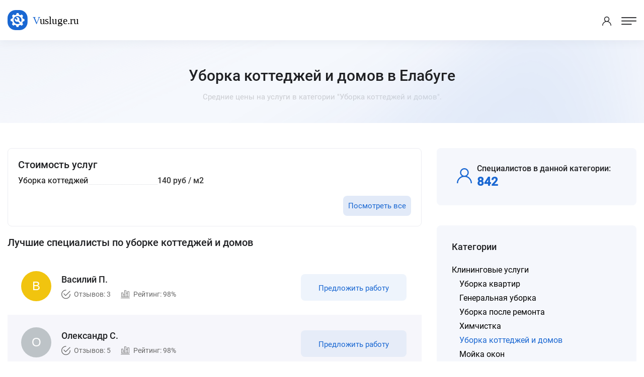

--- FILE ---
content_type: text/html; charset=UTF-8
request_url: https://elabuga.vusluge.ru/category/uborka-kottedzhej-i-domov
body_size: 21090
content:
<!DOCTYPE html>
<html lang="ru">
<head>
<meta charset="utf-8">
<title>Уборка коттеджей и домов Елабуга - Цены 2026, Стоимость - Vusluge.ru</title>
<meta name="description" content='Уборка коттеджей и домов в Елабуге по лучшим ценам от проверенных специалистов. Оформить заявку можно всего за пару минут.'>

<!-- Stylesheets -->
<link href="/css/bootstrap.css?v=2.3" rel="stylesheet">
<link href="/css/style.css?v=2.3" rel="stylesheet">
<link href="/css/responsive.css?v=2.3" rel="stylesheet">

<link rel="shortcut icon" href="/images/favicon.png" type="image/x-icon">
<link rel="icon" href="/images/favicon.png" type="image/x-icon">

<!-- Responsive -->
<meta http-equiv="X-UA-Compatible" content="IE=edge">
<meta name="viewport" content="width=device-width, initial-scale=1.0, maximum-scale=1.0, user-scalable=0">
<!--[if lt IE 9]><script src="https://cdnjs.cloudflare.com/ajax/libs/html5shiv/3.7.3/html5shiv.js"></script><![endif]-->
<!--[if lt IE 9]><script src="js/respond.js"></script><![endif]-->
</head>

<body data-usluga="Уборка коттеджей и домов">

<div class="page-wrapper">

    <!-- Preloader -->
    <!--<div class="preloader"></div>-->

    <!-- Header Span -->
    <span class="header-span"></span>
    
    <!-- Main Header-->
    <header class="main-header">
        
        <!-- Main box -->
        <div class="main-box">
            <!--Nav Outer -->
            <div class="nav-outer">
                <div class="logo-box">
                    <div class="logo"><a href="https://elabuga.vusluge.ru/"><img src="/images/logo.svg" alt="" title=""></a></div>
                </div>

                <nav class="nav main-menu">
                    <ul class="navigation" id="navbar">
                        <li class="current dropdown">
                            <a href="https://elabuga.vusluge.ru/">Главная</a>
                        </li>

                        <li class="current dropdown">
                            <a href="https://elabuga.vusluge.ru/all-category">Все категории</a>
                        </li>

                        <li class="current dropdown">
                            <a href="https://elabuga.vusluge.ru/all-price">Все прайсы</a>
                        </li>

                        <li class="current dropdown">
                            <a href="https://elabuga.vusluge.ru/all-service">Популярные услуги</a>
                        </li>

                        <li class="current dropdown">
                            <a href="https://elabuga.vusluge.ru/all-town">Другие города</a>
                        </li>
                        
                    </ul>
                </nav>
                <!-- Main Menu End-->
            </div>

            <div class="outer-box">
                <div class="btn-box">
                    <a href="/login-popup.html" class="theme-btn btn-style-three call-modal">Войти</a>
                    <a href="/register-popup.html" class="theme-btn btn-style-one call-modal">Стать специалистом</a>
                </div>
            </div>
        </div>

        <!-- Mobile Header -->
        <div class="mobile-header">
            <div class="logo"><a href="https://elabuga.vusluge.ru/"><img src="/images/logo.svg" alt="" title=""></a></div>

            <!--Nav Box-->
            <div class="nav-outer clearfix">

                <div class="outer-box">
                    <!-- Login/Register -->
                    <div class="login-box"> 
                        <a href="/login-popup.html" class="call-modal"><span class="icon-user"></span></a>
                    </div>

                    <a href="#nav-mobile" class="mobile-nav-toggler"><span class="flaticon-menu-1"></span></a>
                </div>
            </div>
        </div>

        <!-- Mobile Nav -->
        <div id="nav-mobile"></div>
    </header>
    <!--End Main Header -->
    <!--Page Title-->
    <section class="page-title">
        <div class="auto-container">
            <div class="title-outer">
                <h1>Уборка коттеджей и домов в Елабуге</h1>
                <p>Средние цены на услуги в категории "Уборка коттеджей и домов".</p>
            </div>
        </div>
    </section>
    <!--End Page Title-->

    <!-- Listing Section -->
    <section class="ls-section">
        <div class="auto-container">    
            <div class="row">

                
                <div class="content-column col-lg-8 col-md-12 col-sm-12">
                                <div class="job-overview-two">
                    <h2>Стоимость услуг</h2>
                    <ul>
                        <li class="oneline"><div class="griditem griditem_exp"><a href="https://elabuga.vusluge.ru/prices/uborka-kottedzhei"><span>Уборка коттеджей</span></a></div> <span class="griditem">140 руб / м2</span></li>                    </ul>
                    <span class="moreprice"><a href="/prices/category/uborka-kottedzhej-i-domov" class="theme-btn btn-style-three smallbut">Посмотреть все</a></span>                </div>
                                <div class="sec-title">
                    <h2>Лучшие специалисты по уборке коттеджей и домов</h2>
                </div>
                                <div class="outer-box">
                    
<div class="job-block-five">
    <div class="inner-box">
        <div class="content">
            <span class="company-logo"><img data-radius="5" data-name="Василий П." class="user-img"></span>
            <div class="name">Василий П.</div>
            <ul class="job-info">
                <li><span class="icon flaticon-checked"></span> Отзывов: 3</li>
                <li><span class="icon flaticon-bar-chart"></span> Рейтинг: 98%</li>
            </ul>
        </div>
        <a href="/login-popup.html" class="theme-btn btn-style-three call-modal">Предложить работу</a>
    </div>
</div>

<div class="job-block-five">
    <div class="inner-box">
        <div class="content">
            <span class="company-logo"><img data-radius="5" data-name="Олександр С." class="user-img"></span>
            <div class="name">Олександр С.</div>
            <ul class="job-info">
                <li><span class="icon flaticon-checked"></span> Отзывов: 5</li>
                <li><span class="icon flaticon-bar-chart"></span> Рейтинг: 98%</li>
            </ul>
        </div>
        <a href="/login-popup.html" class="theme-btn btn-style-three call-modal">Предложить работу</a>
    </div>
</div>

<div class="job-block-five">
    <div class="inner-box">
        <div class="content">
            <span class="company-logo"><img data-radius="5" data-name="Слава Г." class="user-img"></span>
            <div class="name">Слава Г.</div>
            <ul class="job-info">
                <li><span class="icon flaticon-checked"></span> Отзывов: 157</li>
                <li><span class="icon flaticon-bar-chart"></span> Рейтинг: 97%</li>
            </ul>
        </div>
        <a href="/login-popup.html" class="theme-btn btn-style-three call-modal">Предложить работу</a>
    </div>
</div>

<div class="job-block-five">
    <div class="inner-box">
        <div class="content">
            <span class="company-logo"><img data-radius="5" data-name="Владимир Е." class="user-img"></span>
            <div class="name">Владимир Е.</div>
            <ul class="job-info">
                <li><span class="icon flaticon-checked"></span> Отзывов: 5</li>
                <li><span class="icon flaticon-bar-chart"></span> Рейтинг: 97%</li>
            </ul>
        </div>
        <a href="/login-popup.html" class="theme-btn btn-style-three call-modal">Предложить работу</a>
    </div>
</div>

<div class="job-block-five">
    <div class="inner-box">
        <div class="content">
            <span class="company-logo"><img data-radius="5" data-name="Евгения Г." class="user-img"></span>
            <div class="name">Евгения Г.</div>
            <ul class="job-info">
                <li><span class="icon flaticon-checked"></span> Отзывов: 11</li>
                <li><span class="icon flaticon-bar-chart"></span> Рейтинг: 97%</li>
            </ul>
        </div>
        <a href="/login-popup.html" class="theme-btn btn-style-three call-modal">Предложить работу</a>
    </div>
</div>

<div class="job-block-five">
    <div class="inner-box">
        <div class="content">
            <span class="company-logo"><img data-radius="5" data-name="Надежда К." class="user-img"></span>
            <div class="name">Надежда К.</div>
            <ul class="job-info">
                <li><span class="icon flaticon-checked"></span> Отзывов: 44</li>
                <li><span class="icon flaticon-bar-chart"></span> Рейтинг: 97%</li>
            </ul>
        </div>
        <a href="/login-popup.html" class="theme-btn btn-style-three call-modal">Предложить работу</a>
    </div>
</div>

<div class="job-block-five">
    <div class="inner-box">
        <div class="content">
            <span class="company-logo"><img data-radius="5" data-name="Сергей Л." class="user-img"></span>
            <div class="name">Сергей Л.</div>
            <ul class="job-info">
                <li><span class="icon flaticon-checked"></span> Отзывов: 11</li>
                <li><span class="icon flaticon-bar-chart"></span> Рейтинг: 96%</li>
            </ul>
        </div>
        <a href="/login-popup.html" class="theme-btn btn-style-three call-modal">Предложить работу</a>
    </div>
</div>

<div class="job-block-five">
    <div class="inner-box">
        <div class="content">
            <span class="company-logo"><img data-radius="5" data-name="Алексей Ч." class="user-img"></span>
            <div class="name">Алексей Ч.</div>
            <ul class="job-info">
                <li><span class="icon flaticon-checked"></span> Отзывов: 12</li>
                <li><span class="icon flaticon-bar-chart"></span> Рейтинг: 93%</li>
            </ul>
        </div>
        <a href="/login-popup.html" class="theme-btn btn-style-three call-modal">Предложить работу</a>
    </div>
</div>

<div class="job-block-five">
    <div class="inner-box">
        <div class="content">
            <span class="company-logo"><img data-radius="5" data-name="Вероника Н." class="user-img"></span>
            <div class="name">Вероника Н.</div>
            <ul class="job-info">
                <li><span class="icon flaticon-checked"></span> Отзывов: 10</li>
                <li><span class="icon flaticon-bar-chart"></span> Рейтинг: 92%</li>
            </ul>
        </div>
        <a href="/login-popup.html" class="theme-btn btn-style-three call-modal">Предложить работу</a>
    </div>
</div>

<div class="job-block-five">
    <div class="inner-box">
        <div class="content">
            <span class="company-logo"><img data-radius="5" data-name="Дмитрий Л." class="user-img"></span>
            <div class="name">Дмитрий Л.</div>
            <ul class="job-info">
                <li><span class="icon flaticon-checked"></span> Отзывов: 4</li>
                <li><span class="icon flaticon-bar-chart"></span> Рейтинг: 36%</li>
            </ul>
        </div>
        <a href="/login-popup.html" class="theme-btn btn-style-three call-modal">Предложить работу</a>
    </div>
</div>
      
                </div>
                                                </div>


                <!-- Filters Column -->
                <div class="filters-column col-lg-4 col-md-12 col-sm-12">
                    <div class="inner-column">
                                                <div class="sidebar-widget">
                                <div class="widget-content">
                                    <ul class="job-overview">
                                        <li>
                                            <i class="icon icon-user-2"></i>
                                            <h5>Специалистов в данной категории:</h5>
                                            <span>842</span>
                                        </li>
                                    </ul>
                                </div>

                            </div>
                        <div class="sidebar-widget">
                                <!-- Job Skills -->
                                <span class="widget-title">Категории</span>
                                <div class="widget-content">
                                    <ul class="category">
                                        <li class="main"><a href="https://elabuga.vusluge.ru/category/kliningovie-uslugi">Клининговые услуги</a><ul><li><a href="https://elabuga.vusluge.ru/category/uborka-kvartir">Уборка квартир</a></li><li><a href="https://elabuga.vusluge.ru/category/generalnaya-uborka">Генеральная уборка</a></li><li><a href="https://elabuga.vusluge.ru/category/uborka-posle-remonta">Уборка после ремонта</a></li><li><a href="https://elabuga.vusluge.ru/category/himchistka">Химчистка</a></li><li><span>Уборка коттеджей и домов</span></li><li><a href="https://elabuga.vusluge.ru/category/moyka-okon">Мойка окон</a></li><li><a href="https://elabuga.vusluge.ru/category/mojka-fasadov">Мойка фасадов</a></li><li><a href="https://elabuga.vusluge.ru/category/eko-uborka">Эко-уборка</a></li><li><a href="https://elabuga.vusluge.ru/category/uborka-ofisov">Уборка офисов</a></li><li><a href="https://elabuga.vusluge.ru/category/uborka-restoranov">Уборка ресторанов</a></li><li><a href="https://elabuga.vusluge.ru/category/uborka-magazinov">Уборка магазинов</a></li><li><a href="https://elabuga.vusluge.ru/category/uborka-prilegayushih-territorij">Уборка прилегающих территорий</a></li><li><a href="https://elabuga.vusluge.ru/category/dezinsekciya">Дезинсекция</a></li><li><a href="https://elabuga.vusluge.ru/category/dezinfekciya-pomeshenij">Дезинфекция помещений</a></li><li><a href="https://elabuga.vusluge.ru/category/deratizaciya">Дератизация</a></li><li><a href="https://elabuga.vusluge.ru/category/uborka-posle-potopov-i-pozharov">Уборка после потопов и пожаров</a></li><li><a href="https://elabuga.vusluge.ru/category/uborka-proizvodstvennyh-pomeshenij">Уборка производственных помещений</a></li><li><a href="https://elabuga.vusluge.ru/category/drugaya-uborka">Другая уборка</a></li></ul></li>
                                    </ul>
                                </div>
                            </div>
                                                <div class="sidebar-widget">
                                <!-- Job Skills -->
                                <span class="widget-title">Еще искали</span>
                                <div class="widget-content">
                                    <ul class="job-skills">
                                        <li><a href="https://elabuga.vusluge.ru/tag/unichtozhenie-krys">Уничтожение крыс</a></li><li><a href="https://elabuga.vusluge.ru/tag/ubrat-chastniy-dom">Убрать частный дом</a></li><li><a href="https://elabuga.vusluge.ru/tag/vivesti-gribok">Удаление плесени и грибка в квартире </a></li><li><a href="https://elabuga.vusluge.ru/tag/moyka-polov">Мойка полов</a></li><li><a href="https://elabuga.vusluge.ru/tag/uborka-dachi">Уборка дачи</a></li><li><a href="https://elabuga.vusluge.ru/tag/luchshie-kliningovye-kompanii">Лучшие клининговые компании</a></li><li><a href="https://elabuga.vusluge.ru/tag/prachechnaya">Прачечная</a></li><li><a href="https://elabuga.vusluge.ru/tag/uborka-podezda">Уборка подъезда</a></li><li><a href="https://elabuga.vusluge.ru/tag/uborka-kuhni">Уборка кухни</a></li><li><a href="https://elabuga.vusluge.ru/tag/uborka-kvartir-posle-pozhara">Уборка квартир после пожара</a></li><li><a href="https://elabuga.vusluge.ru/tag/pochistit-basseyn">Чистка бассейна</a></li><li><a href="https://elabuga.vusluge.ru/tag/razovaya-uborka-kvartiri">Разовая уборка квартиры</a></li>                                    </ul>
                                </div>
                            </div>
                                                
                        <div class="sidebar-widget">
                                <!-- Job Skills -->
                                <span class="widget-title">Другие города</span>
                                <div class="widget-content">
                                        <a href="https://chistopol.vusluge.ru/category/uborka-kottedzhej-i-domov">Чистополь</a>, <a href="https://novocherkassk.vusluge.ru/category/uborka-kottedzhej-i-domov">Новочеркасск</a>, <a href="https://ivanovo.vusluge.ru/category/uborka-kottedzhej-i-domov">Иваново</a>, <a href="https://lyubercy.vusluge.ru/category/uborka-kottedzhej-i-domov">Люберцы</a>, <a href="https://nijnekamsk.vusluge.ru/category/uborka-kottedzhej-i-domov">Нижнекамск</a>, <a href="https://zelenodolsk.vusluge.ru/category/uborka-kottedzhej-i-domov">Зеленодольск</a>, <a href="https://berdsk.vusluge.ru/category/uborka-kottedzhej-i-domov">Бердск</a>, <a href="https://tihvin.vusluge.ru/category/uborka-kottedzhej-i-domov">Тихвин</a>, <a href="https://shadrinsk.vusluge.ru/category/uborka-kottedzhej-i-domov">Шадринск</a>, <a href="https://nazarovo.vusluge.ru/category/uborka-kottedzhej-i-domov">Назарово</a>, <a href="https://cherkessk.vusluge.ru/category/uborka-kottedzhej-i-domov">Черкесск</a>, <a href="https://novorossiysk.vusluge.ru/category/uborka-kottedzhej-i-domov">Новороссийск</a>, <a href="https://kursk.vusluge.ru/category/uborka-kottedzhej-i-domov">Курск</a>, <a href="https://mejdurechensk.vusluge.ru/category/uborka-kottedzhej-i-domov">Междуреченск</a>, <a href="https://barnaul.vusluge.ru/category/uborka-kottedzhej-i-domov">Барнаул</a>                                </div>
                            </div>
                        <!-- Call To Action -->
                        <div class="call-to-action-four">
                            <span class="wtitle">Хотите выполнять заказы?</span>
                            <p>Пройдите регистрацию и присоеденитесь к другим специалистам.</p>
                            <a href="https://elabuga.vusluge.ru/register-popup.html" class="theme-btn btn-style-one bg-blue call-modal"><span class="btn-title">Стать специалистом</span></a>
                            <div class="image" style="background-image: url(/images/resource/work.png);"></div>
                        </div>
                        <!-- End Call To Action -->
                    </div>
                </div>
            </div>
        </div>
    </section>
    <!--End Listing Page Section -->

    

<footer class="main-footer alternate4">
        <!--Bottom-->
        <div class="footer-bottom">
            <div class="auto-container">
                <div class="outer-box">
                    <div class="bottom-left">
                        <div class="logo"><img src="/images/logo.svg"></div>
                        <div class="copyright-text">© 2021-2026 Vusluge.ru</div>
                    </div>
                </div>
            </div>
        </div>
    </footer>


</div><!-- End Page Wrapper -->




<script src="/js/jquery.js"></script> 
<script src="/js/popper.min.js"></script>
<script src="/js/chosen.min.js"></script>
<script src="/js/bootstrap.min.js"></script>
<script src="/js/jquery.fancybox.js"></script>
<script src="/js/jquery.modal.min.js"></script>
<script src="/js/mmenu.polyfills.js"></script>
<script src="/js/mmenu.js"></script>
<script src="/js/appear.js"></script>
<script src="/js/anm.min.js"></script>
<script src="/js/owl.js"></script>
<script src="/js/wow.js"></script>
<script src="/js/script.js?v=2.3"></script>

</body>
</html>


